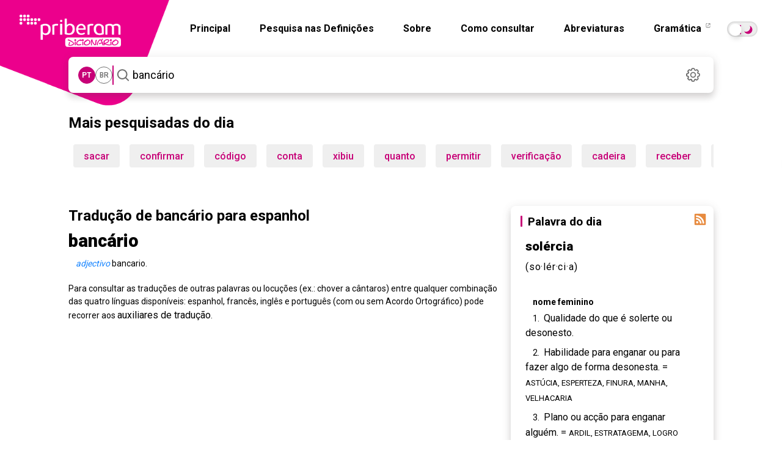

--- FILE ---
content_type: text/html; charset=utf-8
request_url: https://dicionario.priberam.org/async/Relacionadas.aspx?pal=sol%C3%A9rcia&palID=87469
body_size: -53
content:
<div class="pb-relacionadas-results"><div class="pb-relacionadas-words-list"><a href="/ronha">ronha</a></div></div>